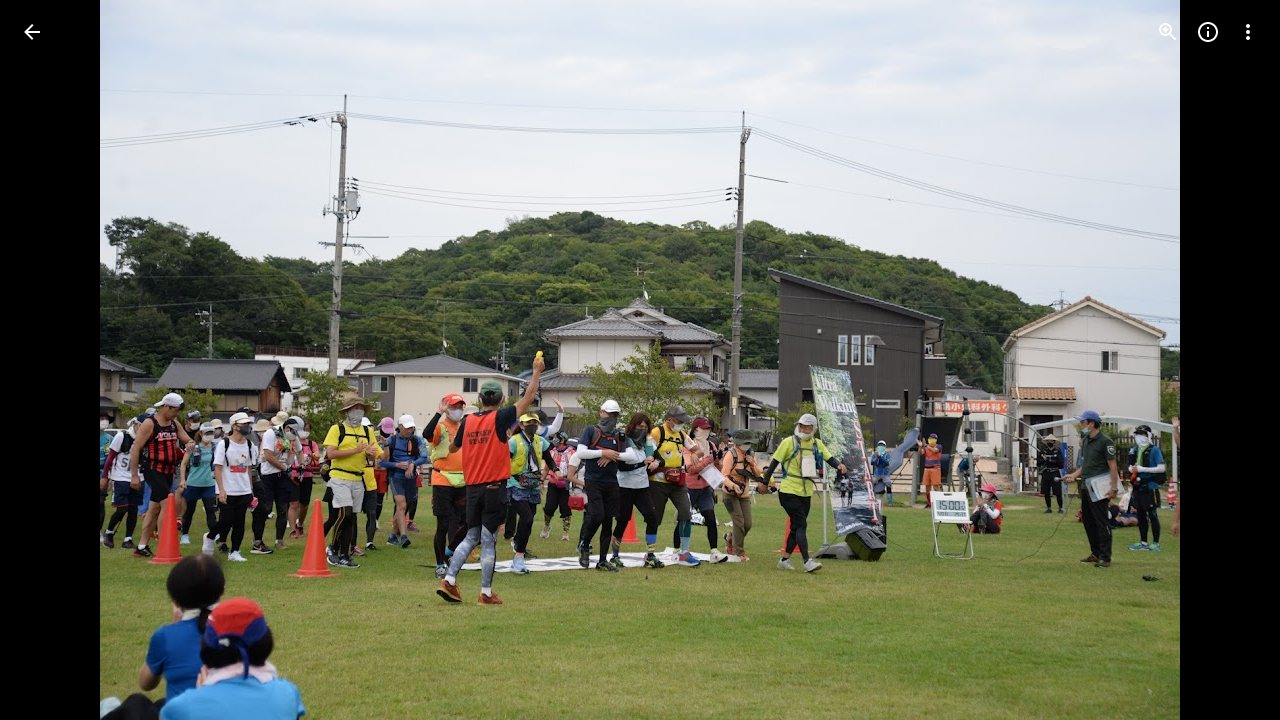

--- FILE ---
content_type: text/javascript; charset=UTF-8
request_url: https://photos.google.com/_/scs/social-static/_/js/k=boq.PhotosUi.en_US.Z0ffFCKUoC0.2019.O/ck=boq.PhotosUi.-GO9YMUDJmk.L.B1.O/am=AAAAJNYAZmA2K_GfCwAIMr7vuID-8bQQNtDI8ILhm40/d=1/exm=A7fCU,Ahp3ie,B7iQrb,BTP52d,BVgquf,DgRu0d,E2VjNc,EAvPLb,EFQ78c,EKHvcb,EcW08c,FCpbqb,IXJ14b,IZT63,Ihy5De,IoAGb,JNoxi,KUM7Z,Kl6Zic,L1AAkb,LEikZe,Lcfkne,LhnIsc,LuJzrb,LvGhrf,MI6k7c,MpJwZc,NCfd3d,NwH0H,O1Gjze,O626Fe,O6y8ed,OTA3Ae,Orf1G,P6sQOc,PIVayb,PrPYRd,QIhFr,RMhBfe,RqjULd,RyvaUb,SdcwHb,Sdj2rb,SpsfSb,UBtLbd,UUJqVe,Uas9Hd,Ulmmrd,V3dDOb,WO9ee,WhJNk,Wp0seb,Wt6vjf,XGBxGe,XVMNvd,XqvODd,YYmHzb,Z15FGf,ZDZcre,ZXXYt,ZgphV,Zjf9Mc,ZvHseb,ZwDk9d,_b,_tp,aW3pY,ag510,b7RkI,baFRdd,bbreQc,byfTOb,c08wCc,cRSdI,ctK1vf,e5qFLc,eT0are,ebZ3mb,fBsFbd,gI0Uxb,gJzDyc,gychg,hKSk3e,hc6Ubd,hdW3jf,hhhU8,iH3IVc,iV3GJd,ig9vTc,j85GYd,jmpo2c,k0FtEb,kjKdXe,l5KCsc,lWpni,lXKNFb,lYp0Je,lZSgPb,lazG7b,lfpdyf,lsjVmc,lwddkf,m9oV,mI3LFb,mSX26d,mdR7q,mzzZzc,n73qwf,nbAYS,nes28b,o3R5Zb,odxaDd,opk1D,p0FwGc,p3hmRc,p9Imqf,pNBFbe,pjICDe,pw70Gc,q0xTif,qTnoBf,qUYJve,rCcCxc,rgKQFc,rvSjKc,sOXFj,saA6te,suMGRe,w9hDv,ws9Tlc,xKVq6d,xQtZb,xRgLuc,xUdipf,zDvDaf,zbML3c,zeQjRb,zr1jrb/excm=_b,_tp,sharedphoto/ed=1/br=1/wt=2/ujg=1/rs=AGLTcCOiwoUwwYwHlspDC3LJHE937PV5XA/ee=EVNhjf:pw70Gc;EmZ2Bf:zr1jrb;F2qVr:YClzRc;JsbNhc:Xd8iUd;K5nYTd:ZDZcre;LBgRLc:SdcwHb;Me32dd:MEeYgc;MvK0qf:ACRZh;NJ1rfe:qTnoBf;NPKaK:SdcwHb;NSEoX:lazG7b;O8Cmgf:XOYapd;Pjplud:EEDORb;QGR0gd:Mlhmy;SNUn3:ZwDk9d;ScI3Yc:e7Hzgb;Uvc8o:VDovNc;YIZmRd:A1yn5d;Zk62nb:E1UXVb;a56pNe:JEfCwb;cEt90b:ws9Tlc;dIoSBb:SpsfSb;dowIGb:ebZ3mb;eBAeSb:zbML3c;gty1Xc:suMGRe;iFQyKf:QIhFr;lOO0Vd:OTA3Ae;oGtAuc:sOXFj;pXdRYb:p0FwGc;qQEoOc:KUM7Z;qafBPd:yDVVkb;qddgKe:xQtZb;wR5FRb:rgKQFc;xqZiqf:wmnU7d;yxTchf:KUM7Z;zxnPse:GkRiKb/dti=1/m=i18Alb?wli=PhotosUi.sPDLF1NbNF4.createPhotosEditorPrimaryModuleNoSimd.O%3A%3BPhotosUi.u6lejNvrPVg.createPhotosEditorPrimaryModuleSimd.O%3A%3BPhotosUi.hKVLVXztz2U.skottieWasm.O%3A%3BPhotosUi.SS2KbsAHols.twixWasm.O%3A%3B
body_size: -901
content:
"use strict";this.default_PhotosUi=this.default_PhotosUi||{};(function(_){var window=this;
try{
_.o5a=_.x("i18Alb",[_.n5a,_.m5a,_.Em]);
_.n("i18Alb");
var cTg=function(a){let b=a.na.uj()||"";return a.Fb.ef().then(c=>a.Fb.YC()?c.oa().then(d=>!!d):_.Ze(!1)).then(c=>{c&&(b="");c=new bTg;c.text=b;return a.ua(c)})},dTg=class extends _.Q{static Ha(){return{preload:{bEb:_.aTg},model:{iX:_.$Sg,Fb:_.x9}}}constructor(a){super();this.na=a.model.iX;this.Fb=a.model.Fb;this.ha=_.Ze();this.pua=this.Ma("Yj53ue");this.ua=this.ka()}oa(){this.ha=this.ha.then(()=>cTg(this))}ka(){return _.T(_.U(this,bTg).Ia(a=>{this.pua.setText(a.text);this.wa().Db("eLNT1d",!a.text)}).kb())}};
dTg.prototype.$wa$haDoRd=function(){return this.ka};dTg.prototype.$wa$MQSYrf=function(){return this.oa};var bTg=class{constructor(){this.text=""}};_.R(_.o5a,dTg);
_.r();
}catch(e){_._DumpException(e)}
}).call(this,this.default_PhotosUi);
// Google Inc.


--- FILE ---
content_type: text/javascript; charset=UTF-8
request_url: https://photos.google.com/_/scs/social-static/_/js/k=boq.PhotosUi.en_US.Z0ffFCKUoC0.2019.O/ck=boq.PhotosUi.-GO9YMUDJmk.L.B1.O/am=AAAAJNYAZmA2K_GfCwAIMr7vuID-8bQQNtDI8ILhm40/d=1/exm=A7fCU,B7iQrb,BVgquf,E2VjNc,EAvPLb,EFQ78c,IXJ14b,IZT63,Ihy5De,IoAGb,JNoxi,KUM7Z,Kl6Zic,L1AAkb,LEikZe,Lcfkne,LuJzrb,MI6k7c,MpJwZc,NwH0H,O1Gjze,O6y8ed,OTA3Ae,PrPYRd,QIhFr,RMhBfe,RyvaUb,SdcwHb,SpsfSb,UBtLbd,UUJqVe,Uas9Hd,Ulmmrd,V3dDOb,WO9ee,Wp0seb,XVMNvd,XqvODd,YYmHzb,Z15FGf,ZDZcre,ZXXYt,ZwDk9d,_b,_tp,aW3pY,ag510,byfTOb,e5qFLc,ebZ3mb,gJzDyc,gychg,hKSk3e,hc6Ubd,hdW3jf,iH3IVc,ig9vTc,j85GYd,kjKdXe,l5KCsc,lXKNFb,lazG7b,lfpdyf,lsjVmc,lwddkf,m9oV,mI3LFb,mSX26d,mdR7q,mzzZzc,n73qwf,nbAYS,p0FwGc,p3hmRc,p9Imqf,pNBFbe,pjICDe,pw70Gc,qTnoBf,rCcCxc,rgKQFc,suMGRe,w9hDv,ws9Tlc,xKVq6d,xQtZb,xUdipf,zbML3c,zeQjRb,zr1jrb/excm=_b,_tp,sharedphoto/ed=1/br=1/wt=2/ujg=1/rs=AGLTcCOiwoUwwYwHlspDC3LJHE937PV5XA/ee=EVNhjf:pw70Gc;EmZ2Bf:zr1jrb;F2qVr:YClzRc;JsbNhc:Xd8iUd;K5nYTd:ZDZcre;LBgRLc:SdcwHb;Me32dd:MEeYgc;MvK0qf:ACRZh;NJ1rfe:qTnoBf;NPKaK:SdcwHb;NSEoX:lazG7b;O8Cmgf:XOYapd;Pjplud:EEDORb;QGR0gd:Mlhmy;SNUn3:ZwDk9d;ScI3Yc:e7Hzgb;Uvc8o:VDovNc;YIZmRd:A1yn5d;Zk62nb:E1UXVb;a56pNe:JEfCwb;cEt90b:ws9Tlc;dIoSBb:SpsfSb;dowIGb:ebZ3mb;eBAeSb:zbML3c;gty1Xc:suMGRe;iFQyKf:QIhFr;lOO0Vd:OTA3Ae;oGtAuc:sOXFj;pXdRYb:p0FwGc;qQEoOc:KUM7Z;qafBPd:yDVVkb;qddgKe:xQtZb;wR5FRb:rgKQFc;xqZiqf:wmnU7d;yxTchf:KUM7Z;zxnPse:GkRiKb/dti=1/m=Ahp3ie?wli=PhotosUi.sPDLF1NbNF4.createPhotosEditorPrimaryModuleNoSimd.O%3A%3BPhotosUi.u6lejNvrPVg.createPhotosEditorPrimaryModuleSimd.O%3A%3BPhotosUi.hKVLVXztz2U.skottieWasm.O%3A%3BPhotosUi.SS2KbsAHols.twixWasm.O%3A%3B
body_size: 951
content:
"use strict";this.default_PhotosUi=this.default_PhotosUi||{};(function(_){var window=this;
try{
var IM;IM=function(a,b,c){a.methods.push({fn:b,args:c});a.task||(a.task=_.T(_.U().Ia(()=>{for(;a.methods.length;){const d=a.methods.shift();d.fn.apply(a,d.args)}}).kb()));a.task()};
_.JM=class extends _.bn{constructor(a){super(a);this.methods=[];this.task=null}C8(a){IM(this,_.bn.prototype.C8,arguments);return this}tb(a){IM(this,_.bn.prototype.tb,arguments);return this}ub(a){IM(this,_.bn.prototype.ub,arguments);return this}Db(a,b){IM(this,_.bn.prototype.Db,arguments);return this}setText(a){IM(this,_.bn.prototype.setText,arguments);return this}xw(a){IM(this,_.bn.prototype.xw,arguments);return this}Sb(a,b){IM(this,_.bn.prototype.Sb,arguments);return this}rd(a){IM(this,_.bn.prototype.rd,
arguments);return this}setStyle(a,b){IM(this,_.bn.prototype.setStyle,arguments);return this}append(a){IM(this,_.bn.prototype.append,arguments);return this}Kw(a){IM(this,_.bn.prototype.Kw,arguments);return this}remove(){IM(this,_.bn.prototype.remove,arguments);return this}empty(){IM(this,_.bn.prototype.empty,arguments);return this}after(a,b=!0){IM(this,_.bn.prototype.after,arguments);return this}before(a){IM(this,_.bn.prototype.before,arguments);return this}toggle(a){IM(this,_.bn.prototype.toggle,
arguments);return this}};
_.THc=class{constructor(a,b=null,c=null){this.ka=a;this.ma=b;this.ha=c;this.ua=this.Da=this.startTime=this.na=this.oa=null;this.Ea=_.T(_.U(this).measure(this.La).Ia(this.Fa));this.Ja=b===0||c===0?_.EM:_.DM;this.Ae=_.lh()}start(){this.Ea();return this.Ae.promise}Fa(){const a=this.oa,b=this.na;this.ka.scrollTop=a;this.ka.scrollLeft=b;a===this.ma&&b===this.ha?this.Ae.resolve():this.Ea()}La(){var a=Date.now();this.startTime===null&&(this.Da=this.ka.scrollTop,this.ua=this.ka.scrollLeft,this.ma===null&&
(this.ma=this.ka.scrollTop),this.ha===null&&(this.ha=this.ka.scrollLeft),this.startTime=a);a=this.Ja((a-this.startTime)/300);this.oa=this.Da*(1-a)+this.ma*a;this.na=this.ua*(1-a)+this.ha*a;this.oa===null&&(this.oa=this.ma);this.na===null&&(this.na=this.ha);Math.abs(this.oa-this.Da)>Math.abs(this.ma-this.Da)&&(this.oa=this.ma);Math.abs(this.na-this.ua)>Math.abs(this.ha-this.ua)&&(this.na=this.ha)}};
_.n("T2QaJc");
_.UHc=function(a,b){a.oa().Db("CWVNI",b)};
_.JQ=class extends _.Q{constructor(){super();this.ha=null;this.Ja=!1;this.La=_.T(_.U().measure(a=>{a.j_=!!(this.ha&&this.ha.el().scrollTop>0)}).Ia(a=>{this.ha&&_.UHc(this,a.j_)}))}Cf(a){this.ha&&_.hu(this).Fl(this.ha.el(),"scroll",this.La);this.ha=a?new _.JM(a):null;this.La();this.ha&&_.hu(this).listen(this.ha.el(),"scroll",this.La)}ua(a){!this.ha||this.Ja||a.targetElement.el().nodeName==="A"||a.targetElement.el().nodeName==="INPUT"||a.targetElement.Lb("jsaction")&&a.targetElement.Lb("jsaction").indexOf("click")!==
-1||(this.Ja=!0,(new _.THc(this.ha.el(),0)).start().then(()=>{this.Ja=!1}))}oa(){return this.Ma("ZMv3u")}};_.JQ.prototype.$wa$n1uDzf=function(){return this.oa};_.JQ.prototype.$wa$iBD8fc=function(){return this.ua};_.R(_.PKa,_.JQ);



_.r();
_.n("aJIyme");
_.hoc=class extends _.Q{static Ha(){return{controller:{button:{jsname:"LgbsSe",ctor:_.du}}}}constructor(a){super();this.button=a.controller.button}};_.R(_.QKa,_.hoc);
_.r();
_.n("Ahp3ie");
var GSc;GSc=function(a){let b=document.querySelector("#gb");b||(b=document.querySelector("#fgb"));b?_.T(_.U().measure(c=>{c.width=b.scrollWidth}).Ia(c=>{a.Vb("sqebTb").setStyle({width:c.width+"px"})}))():_.T(_.U().Ia(()=>{a.Vb("sqebTb").remove()}))()};_.aS=function(a,b){a.Yf("yfWuid").then(c=>{var d="Back".toString();d&&c.button.wa().find("A").Sb("aria-label",d);c.button.Na(b)});a.Wa.Xb().getUserData().hka=b};
_.bS=class extends _.JQ{static Ha(){return{service:{view:_.VD},preload:{IDb:_.hoc}}}constructor(a){super(a.ab);this.na=!0;this.Wa=a.service.view;GSc(this)}click(a){this.trigger("ljNDVc",a)}Da(){const a=this.Wa.Xb().wa().el();_.fg(a,"WpHHE")}Ea(){const a=this.Wa.Xb().wa().el();_.fg(a,"RFOdY")}Fa(a){_.qG(a.event.target)||this.ka()}ka(){if(this.na){var a=this.Vb("yfWuid").get(0);a&&((a=(a=a.querySelector("a"))?a.href:null)?_.TD(this.Wa,a):_.sDb(this.Wa))}}Ra(a){_.Bk(a.targetElement.getData("viewerLoggedIn"))||
(a.event.preventDefault(),_.ye(this.getWindow().location,"/"))}Na(){this.trigger("npoMnf")}mh(a){const b=this.Vb("yfWuid"),c=this.Vb("bN97Pc");return _.OM(d=>{b.setStyle({opacity:d,transform:a.Tk?"rotate("+180*(1-d)+"deg) translateZ(0)":"translateZ(0)"});c.setStyle({opacity:d,transform:"translateZ(0)"})},()=>{b.setStyle({opacity:"",transform:""});c.setStyle({opacity:"",transform:""})})}};_.bS.prototype.$wa$cyExaf=function(){return this.Na};_.bS.prototype.$wa$A5KDlc=function(){return this.Ra};
_.bS.prototype.$wa$uLRcHe=function(){return this.ka};_.bS.prototype.$wa$y7ZpV=function(){return this.Fa};_.bS.prototype.$wa$iFHZnf=function(){return this.Ea};_.bS.prototype.$wa$MJEKMe=function(){return this.Da};_.bS.prototype.$wa$cOuCgd=function(){return this.click};_.R(_.Hs,_.bS);
_.r();
}catch(e){_._DumpException(e)}
}).call(this,this.default_PhotosUi);
// Google Inc.


--- FILE ---
content_type: text/javascript; charset=UTF-8
request_url: https://photos.google.com/_/scs/social-static/_/js/k=boq.PhotosUi.en_US.Z0ffFCKUoC0.2019.O/ck=boq.PhotosUi.-GO9YMUDJmk.L.B1.O/am=AAAAJNYAZmA2K_GfCwAIMr7vuID-8bQQNtDI8ILhm40/d=1/exm=A7fCU,Ahp3ie,B7iQrb,BTP52d,BVgquf,DgRu0d,E2VjNc,EAvPLb,EFQ78c,EKHvcb,EcW08c,IXJ14b,IZT63,Ihy5De,IoAGb,JNoxi,KUM7Z,Kl6Zic,L1AAkb,LEikZe,Lcfkne,LhnIsc,LuJzrb,LvGhrf,MI6k7c,MpJwZc,NCfd3d,NwH0H,O1Gjze,O626Fe,O6y8ed,OTA3Ae,Orf1G,P6sQOc,PIVayb,PrPYRd,QIhFr,RMhBfe,RqjULd,RyvaUb,SdcwHb,Sdj2rb,SpsfSb,UBtLbd,UUJqVe,Uas9Hd,Ulmmrd,V3dDOb,WO9ee,Wp0seb,XGBxGe,XVMNvd,XqvODd,YYmHzb,Z15FGf,ZDZcre,ZXXYt,Zjf9Mc,ZvHseb,ZwDk9d,_b,_tp,aW3pY,ag510,b7RkI,baFRdd,bbreQc,byfTOb,c08wCc,cRSdI,ctK1vf,e5qFLc,eT0are,ebZ3mb,fBsFbd,gI0Uxb,gJzDyc,gychg,hKSk3e,hc6Ubd,hdW3jf,iH3IVc,iV3GJd,ig9vTc,j85GYd,jmpo2c,k0FtEb,kjKdXe,l5KCsc,lWpni,lXKNFb,lYp0Je,lZSgPb,lazG7b,lfpdyf,lsjVmc,lwddkf,m9oV,mI3LFb,mSX26d,mdR7q,mzzZzc,n73qwf,nbAYS,nes28b,o3R5Zb,odxaDd,opk1D,p0FwGc,p3hmRc,p9Imqf,pNBFbe,pjICDe,pw70Gc,q0xTif,qTnoBf,qUYJve,rCcCxc,rgKQFc,rvSjKc,sOXFj,saA6te,suMGRe,w9hDv,ws9Tlc,xKVq6d,xQtZb,xRgLuc,xUdipf,zbML3c,zeQjRb,zr1jrb/excm=_b,_tp,sharedphoto/ed=1/br=1/wt=2/ujg=1/rs=AGLTcCOiwoUwwYwHlspDC3LJHE937PV5XA/ee=EVNhjf:pw70Gc;EmZ2Bf:zr1jrb;F2qVr:YClzRc;JsbNhc:Xd8iUd;K5nYTd:ZDZcre;LBgRLc:SdcwHb;Me32dd:MEeYgc;MvK0qf:ACRZh;NJ1rfe:qTnoBf;NPKaK:SdcwHb;NSEoX:lazG7b;O8Cmgf:XOYapd;Pjplud:EEDORb;QGR0gd:Mlhmy;SNUn3:ZwDk9d;ScI3Yc:e7Hzgb;Uvc8o:VDovNc;YIZmRd:A1yn5d;Zk62nb:E1UXVb;a56pNe:JEfCwb;cEt90b:ws9Tlc;dIoSBb:SpsfSb;dowIGb:ebZ3mb;eBAeSb:zbML3c;gty1Xc:suMGRe;iFQyKf:QIhFr;lOO0Vd:OTA3Ae;oGtAuc:sOXFj;pXdRYb:p0FwGc;qQEoOc:KUM7Z;qafBPd:yDVVkb;qddgKe:xQtZb;wR5FRb:rgKQFc;xqZiqf:wmnU7d;yxTchf:KUM7Z;zxnPse:GkRiKb/dti=1/m=ZgphV?wli=PhotosUi.sPDLF1NbNF4.createPhotosEditorPrimaryModuleNoSimd.O%3A%3BPhotosUi.u6lejNvrPVg.createPhotosEditorPrimaryModuleSimd.O%3A%3BPhotosUi.hKVLVXztz2U.skottieWasm.O%3A%3BPhotosUi.SS2KbsAHols.twixWasm.O%3A%3B
body_size: -137
content:
"use strict";this.default_PhotosUi=this.default_PhotosUi||{};(function(_){var window=this;
try{
_.l5a=_.x("ZgphV",[_.Em,_.Bs,_.Ls,_.js,_.Tk]);
_.n("ZgphV");
var M9=class extends _.Q{static Ha(){return{model:{Fb:_.x9,sidebar:_.y9,s1:_.MPg},service:{chrome:_.BQ,view:_.VD}}}constructor(a){super();this.bottom=0;this.Fb=a.model.Fb;this.Tc=a.service.chrome;this.Wa=a.service.view;_.T(_.U().Ia(()=>{this.wa().Db("AFwwdf",a.model.sidebar.oj())}).kb())();a.model.s1.Rx&&this.hide()}ua(){this.Fb.ef().then(a=>{const b=this.Ma("cWGNkf");a.yd()?this.Fb.ECa().then(c=>{_.T(_.U().measure(d=>{d.gza=b.el().clientHeight}).Ia(d=>{var e=c.ha;e=e?this.Tc.ha().size.height-(e.top+
e.height):0;e<d.gza?(this.bottom=e+=55,b.setStyle("bottom",`${e}px`)):(this.bottom=0,b.setStyle("bottom",0))}).kb())()}):_.T(_.U().Ia(()=>{this.bottom=0;b.setStyle("bottom",0)}).kb())()})}hide(){_.T(_.U().Ia(()=>{this.wa().tb("eLNT1d")}).kb())()}ha(){const a=this.Wa.Xb().wa().el();_.fg(a,"WpHHE")}ka(){const a=this.Wa.Xb().wa().el();_.fg(a,"RFOdY")}show(){_.T(_.U().Ia(()=>{this.wa().ub("eLNT1d")}).kb())()}na(){_.T(_.U().Ia(()=>{this.wa().ub("AFwwdf")}).kb())()}oa(){_.T(_.U().Ia(()=>{this.wa().tb("AFwwdf")}).kb())()}};
M9.prototype.$wa$nQNRud=function(){return this.oa};M9.prototype.$wa$NvVoGf=function(){return this.na};M9.prototype.$wa$ti6hGc=function(){return this.show};M9.prototype.$wa$iFHZnf=function(){return this.ka};M9.prototype.$wa$MJEKMe=function(){return this.ha};M9.prototype.$wa$ZYIfFd=function(){return this.hide};M9.prototype.$wa$YUpzK=function(){return this.ua};_.R(_.l5a,M9);
_.r();
}catch(e){_._DumpException(e)}
}).call(this,this.default_PhotosUi);
// Google Inc.


--- FILE ---
content_type: text/javascript; charset=UTF-8
request_url: https://photos.google.com/_/scs/social-static/_/js/k=boq.PhotosUi.en_US.Z0ffFCKUoC0.2019.O/ck=boq.PhotosUi.-GO9YMUDJmk.L.B1.O/am=AAAAJNYAZmA2K_GfCwAIMr7vuID-8bQQNtDI8ILhm40/d=1/exm=A7fCU,Ahp3ie,B7iQrb,BTP52d,BVgquf,DgRu0d,E2VjNc,EAvPLb,EFQ78c,IXJ14b,IZT63,Ihy5De,IoAGb,JNoxi,KUM7Z,Kl6Zic,L1AAkb,LEikZe,Lcfkne,LuJzrb,LvGhrf,MI6k7c,MpJwZc,NwH0H,O1Gjze,O6y8ed,OTA3Ae,PrPYRd,QIhFr,RMhBfe,RqjULd,RyvaUb,SdcwHb,SpsfSb,UBtLbd,UUJqVe,Uas9Hd,Ulmmrd,V3dDOb,WO9ee,Wp0seb,XGBxGe,XVMNvd,XqvODd,YYmHzb,Z15FGf,ZDZcre,ZXXYt,Zjf9Mc,ZwDk9d,_b,_tp,aW3pY,ag510,byfTOb,ctK1vf,e5qFLc,ebZ3mb,fBsFbd,gI0Uxb,gJzDyc,gychg,hKSk3e,hc6Ubd,hdW3jf,iH3IVc,ig9vTc,j85GYd,kjKdXe,l5KCsc,lXKNFb,lYp0Je,lazG7b,lfpdyf,lsjVmc,lwddkf,m9oV,mI3LFb,mSX26d,mdR7q,mzzZzc,n73qwf,nbAYS,o3R5Zb,opk1D,p0FwGc,p3hmRc,p9Imqf,pNBFbe,pjICDe,pw70Gc,qTnoBf,rCcCxc,rgKQFc,suMGRe,w9hDv,ws9Tlc,xKVq6d,xQtZb,xRgLuc,xUdipf,zbML3c,zeQjRb,zr1jrb/excm=_b,_tp,sharedphoto/ed=1/br=1/wt=2/ujg=1/rs=AGLTcCOiwoUwwYwHlspDC3LJHE937PV5XA/ee=EVNhjf:pw70Gc;EmZ2Bf:zr1jrb;F2qVr:YClzRc;JsbNhc:Xd8iUd;K5nYTd:ZDZcre;LBgRLc:SdcwHb;Me32dd:MEeYgc;MvK0qf:ACRZh;NJ1rfe:qTnoBf;NPKaK:SdcwHb;NSEoX:lazG7b;O8Cmgf:XOYapd;Pjplud:EEDORb;QGR0gd:Mlhmy;SNUn3:ZwDk9d;ScI3Yc:e7Hzgb;Uvc8o:VDovNc;YIZmRd:A1yn5d;Zk62nb:E1UXVb;a56pNe:JEfCwb;cEt90b:ws9Tlc;dIoSBb:SpsfSb;dowIGb:ebZ3mb;eBAeSb:zbML3c;gty1Xc:suMGRe;iFQyKf:QIhFr;lOO0Vd:OTA3Ae;oGtAuc:sOXFj;pXdRYb:p0FwGc;qQEoOc:KUM7Z;qafBPd:yDVVkb;qddgKe:xQtZb;wR5FRb:rgKQFc;xqZiqf:wmnU7d;yxTchf:KUM7Z;zxnPse:GkRiKb/dti=1/m=Orf1G?wli=PhotosUi.sPDLF1NbNF4.createPhotosEditorPrimaryModuleNoSimd.O%3A%3BPhotosUi.u6lejNvrPVg.createPhotosEditorPrimaryModuleSimd.O%3A%3BPhotosUi.hKVLVXztz2U.skottieWasm.O%3A%3BPhotosUi.SS2KbsAHols.twixWasm.O%3A%3B
body_size: 1196
content:
"use strict";this.default_PhotosUi=this.default_PhotosUi||{};(function(_){var window=this;
try{
_.n("Orf1G");
var SGb=function(a){const b=_.vg();return(b==null?void 0:b.span)===void 0?()=>{}:RGb(b.span.oB,b.span,a)},TGb=function(a){_.Tja(a,_.bGa)},UGb=function(a){var b;if((b=_.vg())==null)a=void 0;else if((b=b.span)==null)a=void 0;else a:{for(;b;b=b.parent){let c;const d=(c=_.Dwa(b))==null?void 0:c.get(a);if(d!=null){a=d;break a}}a=void 0}return a},VGb=function(){let a,b;return(a=_.vg())==null?void 0:(b=a.span)==null?void 0:b.oB.Ea},WGb=function(){var a;(a=_.vg())==null?a=void 0:(a=a.span)==null?a=void 0:
(a=a.oB,a=_.Cwa(a,a.nB));return a},XGb=function(){let a;return((a=_.vg())==null?void 0:a.KAb)!==void 0},YGb=function(a){_.Xja.add(a);for(const d of _.Hwa){var b=d,c=a();b.ha===void 0?b.ha=c:b.ha instanceof _.Bwa?b.ha=(new _.xg(new Map(b.ha.ha))).eD(c):b.ha instanceof _.xg&&(b.ha=b.ha.eD(c))}},ZGb=function(){},aHb=function(a){const b=UGb(a);return b!==void 0?(UGb(a===_.PGb?_.QGb:_.PGb),b):new $Gb},RGb=function(a,b,c){var d=void 0;const e=++a.Da,f=_.Cwa(a,0);d instanceof _.xg&&(d=_.Yja(d));let g=void 0,
k=!1;d={id:e,snapshot:()=>({id:e,parentId:b.id,name:c,nB:f,nl:g,VV:!1,marker:!1}),end:(l=!0)=>{k||(g=_.Cwa(a,f),k=l)}};a.ua.push(d);return d.end},bHb=function(){var a=new _.cka;return _.Ri(a,3,2)},cHb=function(a,b){return _.Ji(a,1,b)},dHb=function(a,b){return _.B(a,_.Cj,2,b)},eHb=function(a,b){return _.Kh(a,3,_.Mc(b))},fHb=class extends _.v{constructor(a){super(a)}getDuration(){return _.z(this,_.Cj,2)}getStatus(){return _.ri(this,4)}},gHb=function(a){var b=new fHb;return _.Ri(b,4,a)},hHb=_.qfa(_.fFb),
iHb=function(a,b){a.e7=(hHb(b)?()=>b:b)(a.e7)},jHb=void 0,$Gb=class{constructor(){this.e7=this.status=this.kA=void 0}get done(){return this.status!==void 0}start(a,b){this.kA=a;this.cancel=b;this.ha=SGb((0,_.wg)`U9ylRc${a.getId(_.kE)}OWXEXe`);_.OGb.add(this);let c;(c=jHb)==null||c.Ira()}end(a,b){this.status=a;this.ha&&this.ha();b!==void 0&&iHb(this,b);_.OGb.delete(this);let c;(c=jHb)==null||c.oga()}},lHb=function(a,b,c,d,e,f){let g;d=d!=null?d:(g=VGb())==null?void 0:g.toString();b=cHb(gHb(6),b.getId(_.kE));
c=_.Ri(b,5,c);d&&(eHb(c,d),e&&dHb(c,e));kHb(a,c,f)},mHb=function(a){a=aHb(a.ha);return a.kA!==void 0&&!a.done&&!1},kHb=function(a,b,c){let d,e,f;var g=a.ma,k=new _.gFb;b=_.B(k,fHb,15,b);_.bFb(g,b,a.mJ,(f=(d=a.configuration)==null?void 0:(e=d.YDb)==null?void 0:e.call(d,c))!=null?f:c)},nHb=function(a){if(_.Wja())return a=aHb(a.ha),(a==null?0:a.done)?void 0:a==null?void 0:a.kA},oHb=class{constructor(a){this.ha=_.PGb;this.ma=a;this.configuration=void 0;this.mJ=_.Fg(bHb());YGb(()=>new _.Bwa(new Map([[this.ha,
new $Gb]])))}start(a){if(_.Wja()){var b=aHb(this.ha);if(b.kA!==void 0){var c;(c=jHb)==null||c.EIa(a,6);lHb(this,a,1);TGb((0,_.wg)`U9ylRc${a.getId(_.kE)}r6llnf`);ZGb(`Attempting to start ${a.getId(_.kE)}; CUI ${b.kA.getId(_.kE)} already started`)}c=_.fDa(d=>{this.end(3,a,d)});b.start(a,c)}else(b=jHb)==null||b.EIa(a,5),lHb(this,a,XGb()?2:5),_.da(Error("Pd`"+(XGb()?"Context dropped":"No active trace")+"`"+a.getId(_.kE)))}async end(a=1,b,c){var d=(0,_.y)(),e=d();d(1);try{if(_.Wja()){var f=aHb(this.ha);
if((f==null?void 0:f.kA)!==void 0&&!(Array.isArray(b)&&b.indexOf(f.kA)<0))if(b=f.kA,a===1&&mHb(this)&&aHb(this.ha),f.done)f.status===6||a===3||f.status===2&&a===2||(f.status=6,lHb(this,b,4),TGb((0,_.wg)`U9ylRc${b.getId(_.kE)}eb1npc`),ZGb(`CUI ${b.getId(_.kE)} already ended`));else{f.end(a,c);var g=dHb(eHb(cHb(gHb(f.status),b.getId(_.kE)),VGb().toString()),_.MGb(WGb()));kHb(this,g,f.e7)}}else{let k;k=Array.isArray(b)?Error("Qd`"+b.map(l=>l.getId(_.kE)).join(",")):Error("Rd");_.da(k)}}finally{e()}}isActive(...a){const b=
nHb(this);return b!==void 0&&a.indexOf(b)>=0}},pHb=class extends oHb{constructor(a){super(a);_.LGb((b,c)=>{for(const e of c.values()){const f=e.get(this.ha);let g;if(((g=f)==null?0:g.kA)&&!f.done){_.OGb.delete(f);const k=f.kA;c=b.id.toString();var d=Number.POSITIVE_INFINITY;let l=Number.NEGATIVE_INFINITY;for(const m of b.Aw){d=Math.min(d,m.nB);let p;l=Math.max(l,m.nB+((p=m.nl)!=null?p:0))}d=_.MGb(l-d);lHb(this,k,7,c,d,f.e7)}}})}start(a){super.start(a)}async end(a=1,b,c){return super.end(a,b,c)}};_.Lq(_.Mdb,class extends _.Qq{constructor(a){super();_.Eg().z2&&(this.ha=new pHb(a.service.F_.ha))}static Ha(){return{service:{F_:_.dFb}}}start(a){let b;(b=this.ha)==null||b.start(a)}async end(a=1,b,c){let d,e;return(e=(d=this.ha)==null?void 0:d.end(a,b,c))!=null?e:Promise.resolve()}ma(){let a;return(a=this.ha)==null?void 0:nHb(a)}isActive(...a){let b,c;return(c=(b=this.ha)==null?void 0:b.isActive(...a))!=null?c:!1}});
_.r();
}catch(e){_._DumpException(e)}
}).call(this,this.default_PhotosUi);
// Google Inc.
